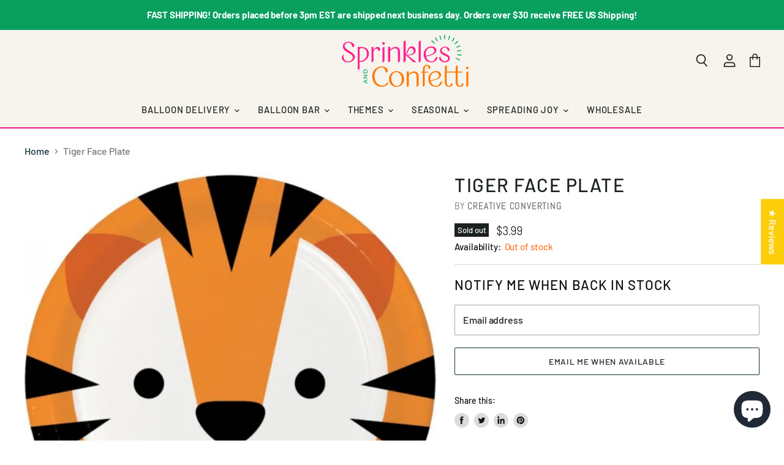

--- FILE ---
content_type: text/css
request_url: https://www.sprinklesandconfetti.com/cdn/shop/t/16/assets/custom.css?v=50324423490563874751764220630
body_size: -463
content:
ul.collection-slidebar{display:grid;grid-template-columns:1fr 1fr 1fr 1fr;grid-gap:20px;margin:0 40px;padding-top:60px}ul.collection-slidebar img{width:100%;height:330px;object-fit:cover}.collection-balloons-image-section img{width:100%}ul.collection-slidebar li span.sub-collcetion-title{text-align:center;display:flex;justify-content:center;align-items:center;font-style:normal;font-weight:400;font-size:16px!important;letter-spacing:.05em;color:#1b2120;text-transform:uppercase;margin-top:18px;margin-bottom:22px}@media (max-width: 749px){ul.collection-slidebar img{height:100%}ul.collection-slidebar{grid-template-columns:1fr 1fr;grid-gap:10px;margin:0 10px;padding-top:20px}ul.collection-slidebar li span.sub-collcetion-title{font-size:13px!important;text-transform:uppercase;margin-top:13px;margin-bottom:17px}}@media screen and (min-width: 719px){.slideshow-slide-content{background-color:#f7f3ed!important;padding:50px 30px!important;max-width:45%!important;top:40%!important}.slideshow-slide-heading{font-size:40px!important;text-transform:inherit!important;letter-spacing:0px!important}}
/*# sourceMappingURL=/cdn/shop/t/16/assets/custom.css.map?v=50324423490563874751764220630 */


--- FILE ---
content_type: application/javascript; charset=utf-8
request_url: https://sdk.vyrl.co/loaders/2/online_store.js?shop=sprinkles-confetti.myshopify.com
body_size: 502
content:
(function(w, d) {
    try {
        var m = d.querySelector('meta[property="og:site_name"]');
        w.vyrlSdkLoaderConfig = {
            carro: {
              showButton: false,
              hostOrigin: w.location.origin,
              origin: 'https://sdk.vyrl.co',
              useProductAvailability: true,
              shop: {
                  permanent_domain: Shopify.shop,
                  name: m ? m.content : 'This Store',
              }
          }
        };
        var js = d.createElement('script');
        js.async = true;
        js.src = 'https://sdk.vyrl.co/loader-v2.js';
        var fjs = d.getElementsByTagName('script')[0];
        fjs.parentNode.insertBefore(js, fjs);
    } catch (ex) {}
})(window, document);
